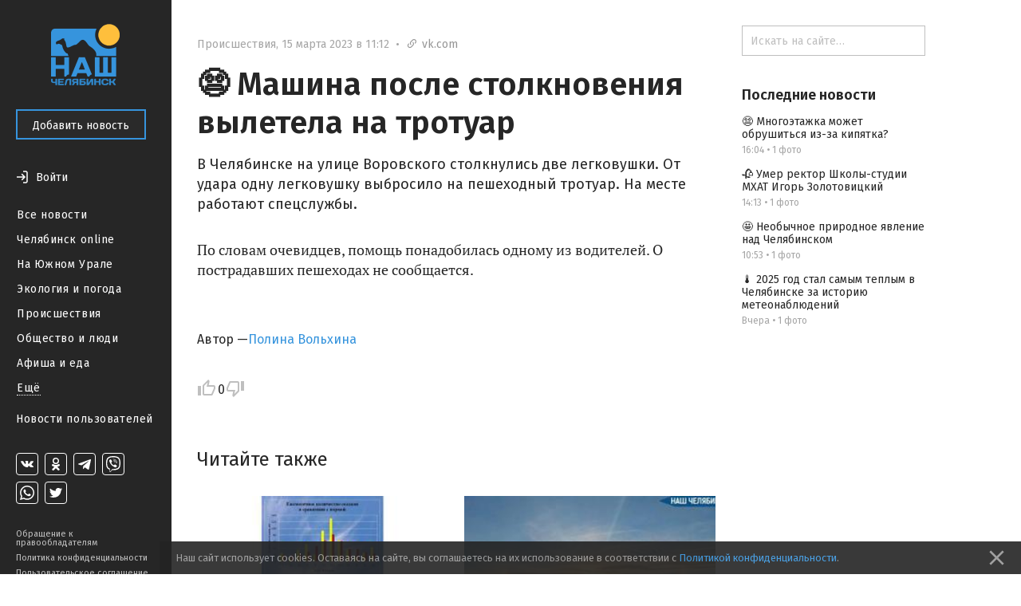

--- FILE ---
content_type: text/html; charset=utf-8
request_url: https://nashchelyabinsk.ru/post/mashina-posle-stolknoveniia-vyletela-na-trotuar/
body_size: 25091
content:
<!DOCTYPE html><html><head><meta charset="utf-8"/><title>😨 Машина после столкновения вылетела на тротуар — Наш Челябинск</title><link href="https://fonts.googleapis.com/css?family=Fira+Sans:400,500,600,700" rel="stylesheet"/><link href="https://maxcdn.bootstrapcdn.com/font-awesome/4.5.0/css/font-awesome.min.css" rel="stylesheet"/><link href="/static/css/main.333dd5932497.css" rel="stylesheet"/><link href="/static/css/theme.770ce8bb08e7.css" rel="stylesheet"/><link href="/static/css/likely.bb8020c6aa3f.css" rel="stylesheet"/><link href="/static/css/fancybox/fancybox.min.b6ac71e205f4.css" rel="stylesheet"/><script data-main="/static/js/app.06efc20b1abd.js" src="/static/js/libs/require.ce648077c54a.js"></script><script charset="utf-8" src="//yastatic.net/share2/share.js" type="text/javascript"></script><script charset="utf-8" src="//yastatic.net/es5-shims/0.0.2/es5-shims.min.js" type="text/javascript"></script><meta content="width=device-width, initial-scale=1, minimum-scale=1.0, user-scalable=no" name="viewport"/><meta content="@nashchelyabinsk" name="twitter:site"/><meta content="summary" name="twitter:card"/><meta content="😨 Машина после столкновения вылетела на тротуар " property="og:title"/><meta content="😨 Машина после столкновения вылетела на тротуар " name="twitter:title"/><meta content="В Челябинске на улице Воровского столкнулись две легковушки. От удара одну легковушку выбросило на пешеходный тротуар. На месте работают спецслужбы." name="og:description"/><meta content="В Челябинске на улице Воровского столкнулись две легковушки. От удара одну легковушку выбросило на пешеходный тротуар. На месте работают спецслужбы." name="description"/><meta content="В Челябинске на улице Воровского столкнулись две легковушки. От удара одну легковушку выбросило на пешеходный тротуар. На месте работают спецслужбы." name="twitter:description"/><meta content="https://nashchelyabinsk.ru/static/images/logo-very-large-social.d0853b544f0b.png" property="og:image"/><meta content="https://nashchelyabinsk.ru/static/images/logo-very-large-social.d0853b544f0b.png" name="twitter:image:src"/><link href="https://nashchelyabinsk.ru/static/images/logo-very-large-social.d0853b544f0b.png" rel="image_src"/><meta content="Наш Челябинск: официальное городское сообщество" name="og:description"/><meta content="Наш Челябинск: официальное городское сообщество" name="description"/><meta content="Наш Челябинск: официальное городское сообщество" name="twitter:description"/><link href="/static/favicon/apple-icon-57x57.88e0ca8a72dc.png" rel="apple-touch-icon" sizes="57x57"/><link href="/static/favicon/apple-icon-60x60.2ab57762465c.png" rel="apple-touch-icon" sizes="60x60"/><link href="/static/favicon/apple-icon-72x72.9d392aa5f341.png" rel="apple-touch-icon" sizes="72x72"/><link href="/static/favicon/apple-icon-76x76.2d358e7ce3cb.png" rel="apple-touch-icon" sizes="76x76"/><link href="/static/favicon/apple-icon-114x114.2efae82f462c.png" rel="apple-touch-icon" sizes="114x114"/><link href="/static/favicon/apple-icon-120x120.c910a21921cd.png" rel="apple-touch-icon" sizes="120x120"/><link href="/static/favicon/apple-icon-144x144.57ebd013cad8.png" rel="apple-touch-icon" sizes="144x144"/><link href="/static/favicon/apple-icon-152x152.22ed854357d4.png" rel="apple-touch-icon" sizes="152x152"/><link href="/static/favicon/apple-icon-180x180.40756a173cb2.png" rel="apple-touch-icon" sizes="180x180"/><link href="/static/favicon/android-icon-192x192.4bdf56ee33d9.png" rel="icon" sizes="192x192" type="image/png"/><link href="/static/favicon/favicon-32x32.06a51484f872.png" rel="icon" sizes="32x32" type="image/png"/><link href="/static/favicon/favicon-96x96.c5a25596c459.png" rel="icon" sizes="96x96" type="image/png"/><link href="/static/favicon/favicon-16x16.12a9fef83e0e.png" rel="icon" sizes="16x16" type="image/png"/><link href="/static/favicon/manifest.0527bbdfa455.json" rel="manifest"/><meta content="#ffffff" name="msapplication-TileColor"/><meta content="/static/favicon/ms-icon-144x144.57ebd013cad8.png" name="msapplication-TileImage"/><meta content="#ffffff" name="theme-color"/><link href="/rss/" rel="alternate" title="RSS" type="application/rss+xml"/></head><body data-script-main="post" data-vk-app-id="5386988"><script type="text/javascript"> (function (d, w, c) { (w[c] = w[c] || []).push(function() { try { w.yaCounter36883280 = new Ya.Metrika({ id:36883280, clickmap:true, trackLinks:true, accurateTrackBounce:true, webvisor:true }); } catch(e) { } }); var n = d.getElementsByTagName("script")[0], s = d.createElement("script"), f = function () { n.parentNode.insertBefore(s, n); }; s.type = "text/javascript"; s.async = true; s.src = "https://mc.yandex.ru/metrika/watch.js"; if (w.opera == "[object Opera]") { d.addEventListener("DOMContentLoaded", f, false); } else { f(); } })(document, window, "yandex_metrika_callbacks"); </script><noscript>&lt;div&gt;&lt;img src="https://mc.yandex.ru/watch/36883280" style="position:absolute; left:-9999px;" alt="" /&gt;&lt;/div&gt;</noscript><div class="body-wrapper"><nav class="mobile-bar"><div class="mobile-bar-wrapper"><div class="mobile-bar-menu pull-left"><a class="js-open-menu" href="#"><img src="/static/images/menu-icon.e307ee6e7e02.svg"/><span class="mobile-hide-small">Меню</span></a></div><div class="mobile-bar-logo"><div class="mobile-bar-logo-wrapper"><a href="/"><img class="logo-image" src="/static/images/logo.10c067511538.png"/></a></div></div><div class="mobile-bar-auth pull-right"><div class="user-is-not-authenticated auth-wrapper"><a class="js-login-button pull-right" href="#"><div class="large-icon-wrapper"><span class="imaged-button login-button"></span></div><span class="login-button-text mobile-hide-small">Войти</span></a></div></div></div></nav><aside class="side-menu-opener"><span class="image-center"></span><img class="side-menu-arrow js-side-menu-arrow" src="/static/images/side-menu-arrow.8422dcccb24e.png"/></aside><div class="side-menu-wrapper"><aside class="side-menu js-mobile-hidden"><div class="side-menu-logo"><a href="/"><img class="logo-image" src="/static/images/logo.10c067511538.png"/></a></div><div class="side-menu-close-menu"><a class="js-close-menu" href="#"><img class="mobile-close-arrow" src="/static/images/side-menu-arrow-close.svg"/>Закрыть</a></div><div class="side-menu-control"><a class="btn btn-primary" href="/write/" id="create-post-btn">Добавить новость</a></div><div class="side-menu-auth"><div class="auth-for-pc"><div class="user-is-not-authenticated"><a class="js-login-button" href="#"><div class="large-icon-wrapper"><span class="imaged-button login-button"></span></div><span class="login-button-text">Войти</span></a></div></div></div><div class="side-menu-categories"><ul><li><a class="" href="/">Все новости</a></li><li><a class="" href="/c/chelyabinsk_online/">Челябинск online</a></li><li><a class="" href="/c/na_yuzhnom_urale/">На Южном Урале</a></li><li><a class="" href="/c/ecologiya_i_pogoda/">Экология и погода</a></li><li><a class="" href="/c/proishestviya/">Происшествия</a></li><li><a class="" href="/c/obshchestvo_i_lyudi/">Общество и люди</a></li><li><a class="" href="/c/afisha_i_eda/">Афиша и еда</a></li><div class="side-menu-categories-folded hidden"><li><a class="" href="/c/ekonomika_i_biznes/">Экономика и бизнес</a></li><li><a class="" href="/c/politika_i_vlast/">Политика и власть</a></li><li><a class="" href="/c/autochelyabinsk/">АвтоЧелябинск</a></li><li><a class="" href="/c/tipichnyi_pokupatel/">Типичный покупатель</a></li><li><a class="" href="/c/podslushano_v_gorode/">Подслушано в городе</a></li><li><a class="" href="/c/istoriya_goroda/">История города</a></li><li><a class="" href="/c/sdelano_v_chelyabinske/">Сделано в Челябинске</a></li><li><a class="" href="/c/nashy_oprosy/">Наши опросы</a></li><li><a class="" href="/c/sport_i_fitness/">Спорт и фитнес</a></li><li><a class="" href="/c/krasota_i_zdorovye/">Красота и здоровье</a></li><li><a class="" href="/c/foto_chelyabinska/">Фото Челябинска</a></li><li><a class="" href="/c/motivatory/">Мотиваторы</a></li><li><a class="" href="/c/muzhskoy_chelyabinsk/">Мужской Челябинск</a></li><li><a class="" href="/c/zhenskiy_chelyabinsk/">Женский Челябинск</a></li><li><a class="" href="/c/mamy_chelyabinska/">Мамы Челябинска</a></li><li><a class="" href="/c/idei_podarkov/">Идеи подарков</a></li><li><a class="" href="/c/vsya_rossiya/">Вся Россия</a></li></div><li><a class="show-more js-folded-menu-reveal" href="#">Ещё</a> <a class="show-more js-folded-menu-hide hidden" href="#">Скрыть</a></li></ul></div><div class="side-menu-sandbox"><a class="" href="/c/sandbox/">Новости пользователей</a></div><div class="side-menu-spacer"></div><div class="side-menu-social"><div class="social-links"><a class="social-link vk-social-icon" href="https://vk.com/nashchelyabinsk" target="_blank"></a> <a class="social-link odnoklassniki-social-icon" href="https://ok.ru/nashchelyabinsk" target="_blank"></a> <a class="social-link telegram-social-icon" href="https://t.me/nashchelyabinsk" target="_blank"></a> <a class="social-link viber-social-icon" href="https://vb.me/nashchelyabinsk" target="_blank"></a> <a class="social-link whatsapp-social-icon" href="https://chat.whatsapp.com/HjwJzTBwJ1n5ao9yOmheUx" target="_blank"></a> <a class="social-link twitter-social-icon" href="https://twitter.com/nashchelyabinsk" target="_blank"></a></div></div><div class="side-menu-note"><a class="" href="/appeal-for-copyright-holders/">Обращение к правообладателям</a> <a class="" href="/privacy-policy/">Политика конфиденциальности</a> <a class="" href="/terms-of-service/">Пользовательское соглашение</a></div></aside><div class="side-menu-mobile-overlay hidden"></div></div><section class="page"><div class="center-content"><div class="center-white-block" itemscope="" itemtype="http://schema.org/NewsArticle"><meta itemid="https://nashchelyabinsk.ru/post/mashina-posle-stolknoveniia-vyletela-na-trotuar/" itemprop="mainEntityOfPage" itemscope="" itemtype="https://schema.org/WebPage"/><div itemprop="publisher" itemscope="" itemtype="https://schema.org/Organization"><div itemprop="logo" itemscope="" itemtype="https://schema.org/ImageObject"><meta content="https://nashchelyabinsk.ru/static/images/logo-very-large.1c24b6c7420a.png" itemprop="url"/><meta content="401" itemprop="width"/><meta content="401" itemprop="height"/></div><meta content="Наш Челябинск" itemprop="name"/></div><div class="post-content"><div class="post-time-wrapper"><div class="small-title post-time pull-left"><a class="post-category" href="/c/proishestviya/">Происшествия</a><span class="mr-sm">,</span><meta content="2023-03-15T11:12:42.535320+05:00" itemprop="datePublished"/><meta content="2023-03-15T11:12:42.580668+05:00" itemprop="dateModified"/><span class="mr-sm">15 марта 2023 в 11:12</span> <span class="mr-sm mobile-hide-small">•</span> <a href="https://vk.com/wall-87721351_4798198" rel="nofollow noopener" target="_blank"><span class="link-to-origin-post"><span class="font-icon"></span>vk.com</span></a></div></div><h1 itemprop="headline">😨 Машина после столкновения вылетела на тротуар</h1><div class="post-text"><div class="post-text-announce"><p itemprop="description">В Челябинске на улице Воровского столкнулись две легковушки. От удара одну легковушку выбросило на пешеходный тротуар. На месте работают спецслужбы.</p></div><p>По словам очевидцев, помощь понадобилась одному из водителей. О пострадавших пешеходах не сообщается.</p></div><div class="post-gallery" id="gallery"></div><script>
                    var __GalleryData = [
                        
                            { width: 510, height: 383, lowUrl: '/media/images/389fa78bc41f4df8b9d1930269b59a67.low.jpg', url: '/media/images/389fa78bc41f4df8b9d1930269b59a67.normal.jpg' },
                        
                    ];
                </script></div><div class="post-activities source-link-included"><div class="username-wrapper" itemprop="author" itemscope="" itemtype="http://schema.org/Person"><div class="post-activity user-name"><span>Автор —</span> <a class="truncate" href="/profile/18/"><span class="hover-blue" itemprop="name">Полина Вольхина</span></a></div></div><div class="pull-left likes-wrapper" id="post-rating-75984"><div class="post-activity like-button"><a class="imaged-button js-vote-button js-upvote not-allowed-button" data-id="75984" data-slug="mashina-posle-stolknoveniia-vyletela-na-trotuar" href="#"></a></div><div class="post-activity like-count"><span>0</span></div><div class="post-activity dislike-button"><a class="imaged-button js-vote-button js-downvote not-allowed-button" data-id="75984" data-slug="mashina-posle-stolknoveniia-vyletela-na-trotuar" href="#"></a></div></div><div class="likely"><div class="vkontakte">Поделиться</div><div class="telegram">Отправить</div><div class="odnoklassniki"></div><div class="whatsapp"></div><div class="twitter"></div></div></div><div id="comments"><div class="post-comments hidden" id="post-comments-75984"><div class="post-comments-count">0 комментариев</div><div class="post-comment-list clearfix" id="comments-list-75984"></div></div></div></div><div class="relevant-news-bottom"><div class="hide-overflow bottom-side-content"><div class="bottom-side-block"><div class="bottom-side-title first">Читайте также</div><div class="bottom-side-news-container"><div class="bottom-side-news"><a class="bottom-side-image-wrapper js-point-at" data-pointer="84631-bottom-side-post-title" href="/post/2025-god-stal-samym-teplym-v-cheliabinske-za-istor/"><div alt="🌡️ 2025 год стал самым теплым в Челябинске за историю метеонаблюдений" class="bottom-side-media image-low-res" style="background-image: url(/media/main_images/26a674ac575f4c04b785b13b4709eca8.low.jpeg)"></div><div alt="🌡️ 2025 год стал самым теплым в Челябинске за историю метеонаблюдений" class="bottom-side-media image-normal-res" style="background-image: url(/media/main_images/26a674ac575f4c04b785b13b4709eca8.normal.jpeg)"></div></a> <a class="bottom-side-link" href="/post/2025-god-stal-samym-teplym-v-cheliabinske-za-istor/" id="84631-bottom-side-post-title">🌡️ 2025 год стал самым теплым в Челябинске за историю метеонаблюдений</a><div class="small-title post-time post-time-bottom"><a class="post-category" href="/c/obshchestvo_i_lyudi/">Общество и люди</a><span class="mr-sm">,</span> <span>Вчера</span></div></div><div class="bottom-side-news"><a class="bottom-side-image-wrapper js-point-at" data-pointer="84632-bottom-side-post-title" href="/post/neobychnoe-prirodnoe-iavlenie-nad-cheliabinskom/"><div alt="🤩 Необычное природное явление над Челябинском" class="bottom-side-media image-low-res" style="background-image: url(/media/main_images/c713f4944abb462eb045c78f3aee11c1.low.jpeg)"></div><div alt="🤩 Необычное природное явление над Челябинском" class="bottom-side-media image-normal-res" style="background-image: url(/media/main_images/c713f4944abb462eb045c78f3aee11c1.normal.jpeg)"></div></a> <a class="bottom-side-link" href="/post/neobychnoe-prirodnoe-iavlenie-nad-cheliabinskom/" id="84632-bottom-side-post-title">🤩 Необычное природное явление над Челябинском</a><div class="small-title post-time post-time-bottom"><a class="post-category" href="/c/obshchestvo_i_lyudi/">Общество и люди</a><span class="mr-sm">,</span> <span>10:53</span></div></div><div class="bottom-side-news"><a class="bottom-side-image-wrapper js-point-at" data-pointer="84633-bottom-side-post-title" href="/post/umer-rektor-shkoly-studii-mkhat-igor-zolotovitskii/"><div alt="🥀 Умер ректор Школы-студии МХАТ Игорь Золотовицкий" class="bottom-side-media image-low-res" style="background-image: url(/media/main_images/8eb280544b2549468099577fb00ff2f7.low.jpeg)"></div><div alt="🥀 Умер ректор Школы-студии МХАТ Игорь Золотовицкий" class="bottom-side-media image-normal-res" style="background-image: url(/media/main_images/8eb280544b2549468099577fb00ff2f7.normal.jpeg)"></div></a> <a class="bottom-side-link" href="/post/umer-rektor-shkoly-studii-mkhat-igor-zolotovitskii/" id="84633-bottom-side-post-title">🥀 Умер ректор Школы-студии МХАТ Игорь Золотовицкий</a><div class="small-title post-time post-time-bottom"><a class="post-category" href="/c/proishestviya/">Происшествия</a><span class="mr-sm">,</span> <span>14:13</span></div></div><div class="bottom-side-news"><a class="bottom-side-image-wrapper js-point-at" data-pointer="84634-bottom-side-post-title" href="/post/mnogoetazhka-mozhet-obrushitsia-iz-za-kipiatka/"><div alt="😨 Многоэтажка может обрушиться из-за кипятка?" class="bottom-side-media image-low-res" style="background-image: url(/media/main_images/59879b779a7e4f79aebc86555e621af4.low.jpeg)"></div><div alt="😨 Многоэтажка может обрушиться из-за кипятка?" class="bottom-side-media image-normal-res" style="background-image: url(/media/main_images/59879b779a7e4f79aebc86555e621af4.normal.jpeg)"></div></a> <a class="bottom-side-link" href="/post/mnogoetazhka-mozhet-obrushitsia-iz-za-kipiatka/" id="84634-bottom-side-post-title">😨 Многоэтажка может обрушиться из-за кипятка?</a><div class="small-title post-time post-time-bottom"><a class="post-category" href="/c/obshchestvo_i_lyudi/">Общество и люди</a><span class="mr-sm">,</span> <span>16:04</span></div></div></div></div></div></div></div><div class="right-content"><div class="hide-overflow right-side-content"><form action="/search/" class="search-bar-wrapper" method="GET"><input class="search-bar" name="q" placeholder="Искать на сайте…" type="text" value=""/></form><div class="right-side-block"><div class="right-side-title first">Последние новости</div><ul class="right-side-news"><li><a class="right-side-link" href="/post/mnogoetazhka-mozhet-obrushitsia-iz-za-kipiatka/" id="84634-right-side-post-title">😨 Многоэтажка может обрушиться из-за кипятка?</a><div class="small-title post-time"><span>16:04</span> <span>•</span> <span>1 фото</span></div></li><li><a class="right-side-link" href="/post/umer-rektor-shkoly-studii-mkhat-igor-zolotovitskii/" id="84633-right-side-post-title">🥀 Умер ректор Школы-студии МХАТ Игорь Золотовицкий</a><div class="small-title post-time"><span>14:13</span> <span>•</span> <span>1 фото</span></div></li><li><a class="right-side-link" href="/post/neobychnoe-prirodnoe-iavlenie-nad-cheliabinskom/" id="84632-right-side-post-title">🤩 Необычное природное явление над Челябинском</a><div class="small-title post-time"><span>10:53</span> <span>•</span> <span>1 фото</span></div></li><li><a class="right-side-link" href="/post/2025-god-stal-samym-teplym-v-cheliabinske-za-istor/" id="84631-right-side-post-title">🌡️ 2025 год стал самым теплым в Челябинске за историю метеонаблюдений</a><div class="small-title post-time"><span>Вчера</span> <span>•</span> <span>1 фото</span></div></li></ul></div></div></div></section></div><div class="modal" id="generic-modal"><div class="modal-header"><div class="modal-title"></div><div class="modal-close"><a class="js-close-modal" href="#"><span class="font-icon"></span></a></div></div><div class="modal-content"><div class="modal-body"></div><div class="modal-footer"><a class="btn btn-primary js-close-modal" href="#"></a></div></div></div><div class="modal" id="subscribe-modal"><div class="modal-header"><div class="modal-title">Подписывайся!</div><div class="modal-close"><a class="js-close-modal" href="#"><span class="font-icon"></span></a></div></div><div class="modal-content"><div class="modal-body"><span>Наши группы в социальных сетях</span><div class="social-links-modal"><a class="social-link-sub-modal soc-vk" href="https://vk.com/nashchelyabinsk" target="_blank"><i class="fa sub fa-vk"></i></a> <a class="social-link-sub-modal soc-odnoklassniki" href="https://ok.ru/nashchelyabinsk" target="_blank"><i class="fa sub fa-odnoklassniki"></i></a> <a class="social-link-sub-modal soc-telegram" href="https://t.me/nashchelyabinsk" target="_blank"><i class="fa sub fa-telegram"></i></a> <a class="social-link-sub-modal soc-viber" href="https://vb.me/nashchelyabinsk" target="_blank"><i class="fa sub fa-viber"></i></a> <a class="social-link-sub-modal soc-whatsapp" href="https://chat.whatsapp.com/HjwJzTBwJ1n5ao9yOmheUx" target="_blank"><i class="fa sub fa-whatsapp"></i></a> <a class="social-link-sub-modal soc-twitter" href="https://twitter.com/nashchelyabinsk" target="_blank"><i class="fa sub fa-twitter"></i></a></div></div><div class="modal-footer"><a class="btn btn-primary js-close-modal" href="#">Закрыть</a></div></div></div><div class="modal modal__comment-report" id="report-comment-modal"><div class="modal-header"><div class="modal-title">Пожаловаться</div><div class="modal-close"><a class="js-close-modal" href="#"><span class="font-icon"></span></a></div></div><div class="modal-content"><div class="modal-body"><textarea id="report-comment-text" placeholder="Опишите нарушение"></textarea></div><div class="modal-footer"><a class="btn btn-primary js-report-comment-submit" href="#">Отправить</a></div></div></div><div class="modal modal__login" id="login-modal"><div class="modal-header"><div class="modal-title">Войти</div><div class="modal-close"><a class="js-close-modal" href="#"><span class="font-icon"></span></a></div></div><div class="modal-content"><div class="modal-body">Войти на сайт через:<div class="login-socials"><a href="/accounts/vk/login/?next=%2Fpost%2Fmashina-posle-stolknoveniia-vyletela-na-trotuar%2F"><div class="login-social-popup"><img class="vk-icon-img-login" src="/static/images/vk-blue-brand-icon.57854aa225b1.png"/></div></a> <a href="/accounts/odnoklassniki/login/?next=%2Fpost%2Fmashina-posle-stolknoveniia-vyletela-na-trotuar%2F"><div class="social-link social-link-login login-social-popup odnoklassniki-color"><i class="fa fa-odnoklassniki"></i></div></a></div><div class="login-agreement">Регистрируясь на сайте, вы принимаете <a href="/terms-of-service/">пользовательское соглашение</a> и соглашаетесь на обработку персональных данных в соответствии с <a href="/privacy-policy/">политикой конфиденциальности</a></div></div></div></div><div class="cookie-consent ad"><p>Наш сайт использует cookies. Оставаясь на сайте, вы соглашаетесь на их использование в соответствии с <a href="/privacy-policy/">Политикой конфиденциальности</a>.</p><a class="cookie-consent-close" href="#close"><svg fill="#969696" height="100%" viewBox="0 0 24 24" xmlns="http://www.w3.org/2000/svg"><path d="M19 6.41L17.59 5 12 10.59 6.41 5 5 6.41 10.59 12 5 17.59 6.41 19 12 13.41 17.59 19 19 17.59 13.41 12z"></path><path d="M0 0h24v24H0z" fill="none"></path></svg></a></div></body></html>

--- FILE ---
content_type: image/svg+xml
request_url: https://nashchelyabinsk.ru/static/images/tg.6a2311a6f512.svg
body_size: 501
content:
<svg width="28" height="28" viewBox="0 0 28 28" fill="none" xmlns="http://www.w3.org/2000/svg">
<path d="M12.2683 16.5793L12.018 20.2125C12.3858 20.2125 12.5483 20.0496 12.7536 19.8562L14.5209 18.1915L18.1976 20.8229C18.8742 21.1846 19.3626 20.9973 19.5311 20.2144L21.9448 9.19634C22.1919 8.23661 21.5671 7.80132 20.9198 8.086L6.74706 13.38C5.77963 13.7559 5.78527 14.2787 6.57071 14.5117L10.2078 15.6113L18.6279 10.4654C19.0254 10.2319 19.3902 10.3574 19.0908 10.6148L12.2681 16.5792L12.2683 16.5793Z" fill="currentColor"/>
<rect x="0.5" y="0.5" width="27" height="27" rx="3.5" stroke="currentColor"/>
</svg>
